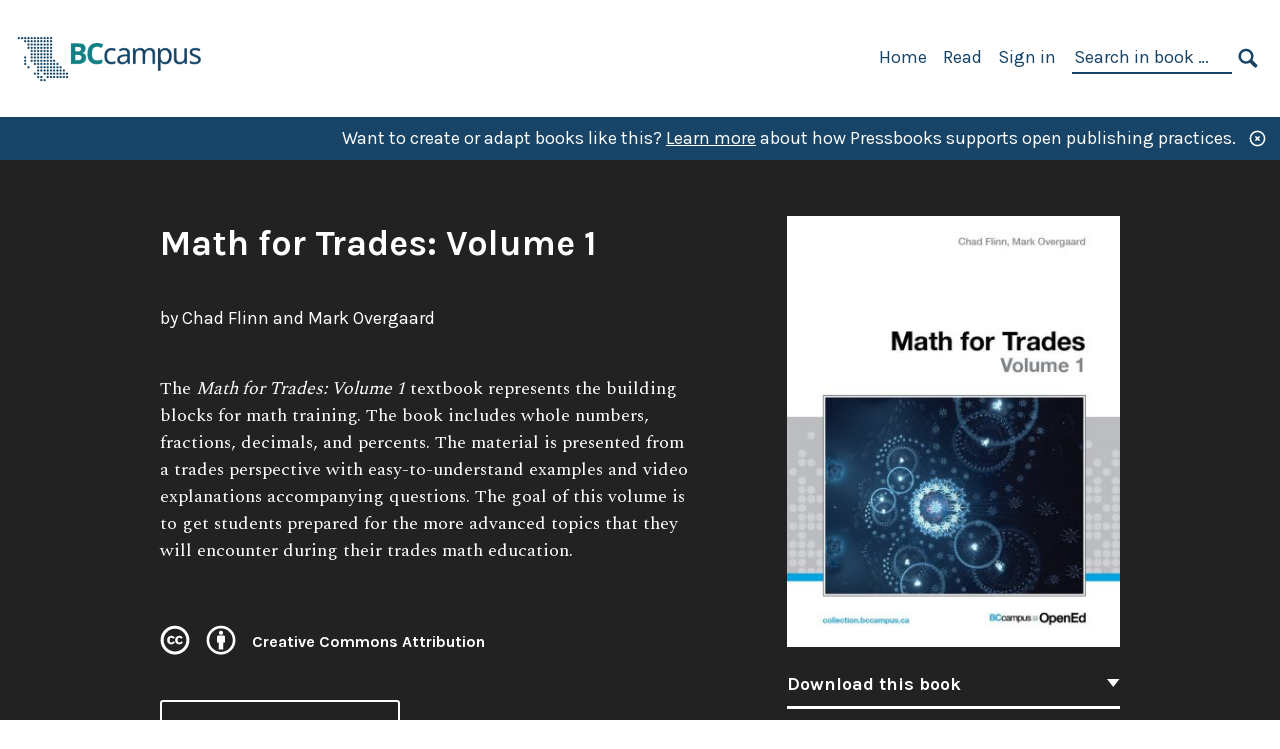

--- FILE ---
content_type: text/html; charset=UTF-8
request_url: https://opentextbc.ca/mathfortrades1/
body_size: 21823
content:

<!doctype html>
<html lang="en-CA">
<head>
	<meta charset="UTF-8" />
	<meta http-equiv="x-ua-compatible" content="ie=edge">
	<meta name="viewport" content="width=device-width, initial-scale=1">
	<!-- Open Graph meta tags -->
	
	<meta property="og:title" content="Math for Trades: Volume 1 &#8211; Simple Book Publishing" />
	<meta property="og:description" content="The &lt;em&gt;Math for Trades: Volume 1&lt;/em&gt; textbook represents the building blocks for math training. The book includes whole numbers, fractions, decimals, and percents. The material is presented from a trades perspective with easy-to-understand examples and video explanations accompanying questions. The goal of this volume is to get students prepared for the more advanced topics that they will encounter during their trades math education." />
	<meta property="og:type" content="book" />
	<meta property="og:url" content="https://opentextbc.ca/mathfortrades1/" />
	<meta property="og:image" content="https://opentextbc.ca/mathfortrades1/wp-content/uploads/sites/305/2022/12/OTB248-01-Math-for-Trades-Volume-1-COVER-STORE.jpg" />
	<meta property="og:image:alt" content="Cover image for Math for Trades: Volume 1" />
	<meta property="og:site_name" content="Math for Trades: Volume 1" />

	<link rel="icon" href="https://opentextbc.ca/mathfortrades1/wp-content/uploads/2025/02/BCcampus-icon-colour-1-65x65.jpg" sizes="32x32" />
<link rel="icon" href="https://opentextbc.ca/mathfortrades1/wp-content/uploads/2025/02/BCcampus-icon-colour-1-225x225.jpg" sizes="192x192" />
<link rel="apple-touch-icon" href="https://opentextbc.ca/mathfortrades1/wp-content/uploads/2025/02/BCcampus-icon-colour-1-225x225.jpg" />
<meta name="msapplication-TileImage" content="https://opentextbc.ca/mathfortrades1/wp-content/uploads/2025/02/BCcampus-icon-colour-1-300x300.jpg" />
	<link rel="manifest" href="https://opentextbc.ca/mathfortrades1/wp-content/themes/pressbooks-book/site.webmanifest">
	<meta name="application-name" content="Pressbooks">
	<meta name="msapplication-TileColor" content="#b01109">
	<meta name="msapplication-config" content="https://opentextbc.ca/mathfortrades1/wp-content/themes/pressbooks-book/browserconfig.xml">
	<meta name="theme-color" content="#ffffff">
	<link rel="pingback" href="https://opentextbc.ca/mathfortrades1/xmlrpc.php" />	<title>Math for Trades: Volume 1 &#8211; Simple Book Publishing</title>
<meta name='robots' content='max-image-preview:large' />
	<style>img:is([sizes="auto" i], [sizes^="auto," i]) { contain-intrinsic-size: 3000px 1500px }</style>
	<link rel='dns-prefetch' href='//fonts.googleapis.com' />
<link rel="alternate" type="application/rss+xml" title="Math for Trades: Volume 1 &raquo; Feed" href="https://opentextbc.ca/mathfortrades1/feed/" />
<script type="text/javascript">
/* <![CDATA[ */
window._wpemojiSettings = {"baseUrl":"https:\/\/s.w.org\/images\/core\/emoji\/16.0.1\/72x72\/","ext":".png","svgUrl":"https:\/\/s.w.org\/images\/core\/emoji\/16.0.1\/svg\/","svgExt":".svg","source":{"concatemoji":"https:\/\/opentextbc.ca\/mathfortrades1\/wp-includes\/js\/wp-emoji-release.min.js?ver=6.8.3"}};
/*! This file is auto-generated */
!function(s,n){var o,i,e;function c(e){try{var t={supportTests:e,timestamp:(new Date).valueOf()};sessionStorage.setItem(o,JSON.stringify(t))}catch(e){}}function p(e,t,n){e.clearRect(0,0,e.canvas.width,e.canvas.height),e.fillText(t,0,0);var t=new Uint32Array(e.getImageData(0,0,e.canvas.width,e.canvas.height).data),a=(e.clearRect(0,0,e.canvas.width,e.canvas.height),e.fillText(n,0,0),new Uint32Array(e.getImageData(0,0,e.canvas.width,e.canvas.height).data));return t.every(function(e,t){return e===a[t]})}function u(e,t){e.clearRect(0,0,e.canvas.width,e.canvas.height),e.fillText(t,0,0);for(var n=e.getImageData(16,16,1,1),a=0;a<n.data.length;a++)if(0!==n.data[a])return!1;return!0}function f(e,t,n,a){switch(t){case"flag":return n(e,"\ud83c\udff3\ufe0f\u200d\u26a7\ufe0f","\ud83c\udff3\ufe0f\u200b\u26a7\ufe0f")?!1:!n(e,"\ud83c\udde8\ud83c\uddf6","\ud83c\udde8\u200b\ud83c\uddf6")&&!n(e,"\ud83c\udff4\udb40\udc67\udb40\udc62\udb40\udc65\udb40\udc6e\udb40\udc67\udb40\udc7f","\ud83c\udff4\u200b\udb40\udc67\u200b\udb40\udc62\u200b\udb40\udc65\u200b\udb40\udc6e\u200b\udb40\udc67\u200b\udb40\udc7f");case"emoji":return!a(e,"\ud83e\udedf")}return!1}function g(e,t,n,a){var r="undefined"!=typeof WorkerGlobalScope&&self instanceof WorkerGlobalScope?new OffscreenCanvas(300,150):s.createElement("canvas"),o=r.getContext("2d",{willReadFrequently:!0}),i=(o.textBaseline="top",o.font="600 32px Arial",{});return e.forEach(function(e){i[e]=t(o,e,n,a)}),i}function t(e){var t=s.createElement("script");t.src=e,t.defer=!0,s.head.appendChild(t)}"undefined"!=typeof Promise&&(o="wpEmojiSettingsSupports",i=["flag","emoji"],n.supports={everything:!0,everythingExceptFlag:!0},e=new Promise(function(e){s.addEventListener("DOMContentLoaded",e,{once:!0})}),new Promise(function(t){var n=function(){try{var e=JSON.parse(sessionStorage.getItem(o));if("object"==typeof e&&"number"==typeof e.timestamp&&(new Date).valueOf()<e.timestamp+604800&&"object"==typeof e.supportTests)return e.supportTests}catch(e){}return null}();if(!n){if("undefined"!=typeof Worker&&"undefined"!=typeof OffscreenCanvas&&"undefined"!=typeof URL&&URL.createObjectURL&&"undefined"!=typeof Blob)try{var e="postMessage("+g.toString()+"("+[JSON.stringify(i),f.toString(),p.toString(),u.toString()].join(",")+"));",a=new Blob([e],{type:"text/javascript"}),r=new Worker(URL.createObjectURL(a),{name:"wpTestEmojiSupports"});return void(r.onmessage=function(e){c(n=e.data),r.terminate(),t(n)})}catch(e){}c(n=g(i,f,p,u))}t(n)}).then(function(e){for(var t in e)n.supports[t]=e[t],n.supports.everything=n.supports.everything&&n.supports[t],"flag"!==t&&(n.supports.everythingExceptFlag=n.supports.everythingExceptFlag&&n.supports[t]);n.supports.everythingExceptFlag=n.supports.everythingExceptFlag&&!n.supports.flag,n.DOMReady=!1,n.readyCallback=function(){n.DOMReady=!0}}).then(function(){return e}).then(function(){var e;n.supports.everything||(n.readyCallback(),(e=n.source||{}).concatemoji?t(e.concatemoji):e.wpemoji&&e.twemoji&&(t(e.twemoji),t(e.wpemoji)))}))}((window,document),window._wpemojiSettings);
/* ]]> */
</script>
<link rel='stylesheet' id='glossary-definition-css' href='https://opentextbc.ca/mathfortrades1/wp-content/plugins/pressbooks/assets/dist/styles/glossary-definition.css?id=822ab8be7758cfe7f7c76e84ab32ce41' type='text/css' media='all' />
<style id='wp-emoji-styles-inline-css' type='text/css'>

	img.wp-smiley, img.emoji {
		display: inline !important;
		border: none !important;
		box-shadow: none !important;
		height: 1em !important;
		width: 1em !important;
		margin: 0 0.07em !important;
		vertical-align: -0.1em !important;
		background: none !important;
		padding: 0 !important;
	}
</style>
<style id='classic-theme-styles-inline-css' type='text/css'>
/*! This file is auto-generated */
.wp-block-button__link{color:#fff;background-color:#32373c;border-radius:9999px;box-shadow:none;text-decoration:none;padding:calc(.667em + 2px) calc(1.333em + 2px);font-size:1.125em}.wp-block-file__button{background:#32373c;color:#fff;text-decoration:none}
</style>
<style id='global-styles-inline-css' type='text/css'>
:root{--wp--preset--aspect-ratio--square: 1;--wp--preset--aspect-ratio--4-3: 4/3;--wp--preset--aspect-ratio--3-4: 3/4;--wp--preset--aspect-ratio--3-2: 3/2;--wp--preset--aspect-ratio--2-3: 2/3;--wp--preset--aspect-ratio--16-9: 16/9;--wp--preset--aspect-ratio--9-16: 9/16;--wp--preset--color--black: #000000;--wp--preset--color--cyan-bluish-gray: #abb8c3;--wp--preset--color--white: #ffffff;--wp--preset--color--pale-pink: #f78da7;--wp--preset--color--vivid-red: #cf2e2e;--wp--preset--color--luminous-vivid-orange: #ff6900;--wp--preset--color--luminous-vivid-amber: #fcb900;--wp--preset--color--light-green-cyan: #7bdcb5;--wp--preset--color--vivid-green-cyan: #00d084;--wp--preset--color--pale-cyan-blue: #8ed1fc;--wp--preset--color--vivid-cyan-blue: #0693e3;--wp--preset--color--vivid-purple: #9b51e0;--wp--preset--gradient--vivid-cyan-blue-to-vivid-purple: linear-gradient(135deg,rgba(6,147,227,1) 0%,rgb(155,81,224) 100%);--wp--preset--gradient--light-green-cyan-to-vivid-green-cyan: linear-gradient(135deg,rgb(122,220,180) 0%,rgb(0,208,130) 100%);--wp--preset--gradient--luminous-vivid-amber-to-luminous-vivid-orange: linear-gradient(135deg,rgba(252,185,0,1) 0%,rgba(255,105,0,1) 100%);--wp--preset--gradient--luminous-vivid-orange-to-vivid-red: linear-gradient(135deg,rgba(255,105,0,1) 0%,rgb(207,46,46) 100%);--wp--preset--gradient--very-light-gray-to-cyan-bluish-gray: linear-gradient(135deg,rgb(238,238,238) 0%,rgb(169,184,195) 100%);--wp--preset--gradient--cool-to-warm-spectrum: linear-gradient(135deg,rgb(74,234,220) 0%,rgb(151,120,209) 20%,rgb(207,42,186) 40%,rgb(238,44,130) 60%,rgb(251,105,98) 80%,rgb(254,248,76) 100%);--wp--preset--gradient--blush-light-purple: linear-gradient(135deg,rgb(255,206,236) 0%,rgb(152,150,240) 100%);--wp--preset--gradient--blush-bordeaux: linear-gradient(135deg,rgb(254,205,165) 0%,rgb(254,45,45) 50%,rgb(107,0,62) 100%);--wp--preset--gradient--luminous-dusk: linear-gradient(135deg,rgb(255,203,112) 0%,rgb(199,81,192) 50%,rgb(65,88,208) 100%);--wp--preset--gradient--pale-ocean: linear-gradient(135deg,rgb(255,245,203) 0%,rgb(182,227,212) 50%,rgb(51,167,181) 100%);--wp--preset--gradient--electric-grass: linear-gradient(135deg,rgb(202,248,128) 0%,rgb(113,206,126) 100%);--wp--preset--gradient--midnight: linear-gradient(135deg,rgb(2,3,129) 0%,rgb(40,116,252) 100%);--wp--preset--font-size--small: 13px;--wp--preset--font-size--medium: 20px;--wp--preset--font-size--large: 36px;--wp--preset--font-size--x-large: 42px;--wp--preset--spacing--20: 0.44rem;--wp--preset--spacing--30: 0.67rem;--wp--preset--spacing--40: 1rem;--wp--preset--spacing--50: 1.5rem;--wp--preset--spacing--60: 2.25rem;--wp--preset--spacing--70: 3.38rem;--wp--preset--spacing--80: 5.06rem;--wp--preset--shadow--natural: 6px 6px 9px rgba(0, 0, 0, 0.2);--wp--preset--shadow--deep: 12px 12px 50px rgba(0, 0, 0, 0.4);--wp--preset--shadow--sharp: 6px 6px 0px rgba(0, 0, 0, 0.2);--wp--preset--shadow--outlined: 6px 6px 0px -3px rgba(255, 255, 255, 1), 6px 6px rgba(0, 0, 0, 1);--wp--preset--shadow--crisp: 6px 6px 0px rgba(0, 0, 0, 1);}:where(.is-layout-flex){gap: 0.5em;}:where(.is-layout-grid){gap: 0.5em;}body .is-layout-flex{display: flex;}.is-layout-flex{flex-wrap: wrap;align-items: center;}.is-layout-flex > :is(*, div){margin: 0;}body .is-layout-grid{display: grid;}.is-layout-grid > :is(*, div){margin: 0;}:where(.wp-block-columns.is-layout-flex){gap: 2em;}:where(.wp-block-columns.is-layout-grid){gap: 2em;}:where(.wp-block-post-template.is-layout-flex){gap: 1.25em;}:where(.wp-block-post-template.is-layout-grid){gap: 1.25em;}.has-black-color{color: var(--wp--preset--color--black) !important;}.has-cyan-bluish-gray-color{color: var(--wp--preset--color--cyan-bluish-gray) !important;}.has-white-color{color: var(--wp--preset--color--white) !important;}.has-pale-pink-color{color: var(--wp--preset--color--pale-pink) !important;}.has-vivid-red-color{color: var(--wp--preset--color--vivid-red) !important;}.has-luminous-vivid-orange-color{color: var(--wp--preset--color--luminous-vivid-orange) !important;}.has-luminous-vivid-amber-color{color: var(--wp--preset--color--luminous-vivid-amber) !important;}.has-light-green-cyan-color{color: var(--wp--preset--color--light-green-cyan) !important;}.has-vivid-green-cyan-color{color: var(--wp--preset--color--vivid-green-cyan) !important;}.has-pale-cyan-blue-color{color: var(--wp--preset--color--pale-cyan-blue) !important;}.has-vivid-cyan-blue-color{color: var(--wp--preset--color--vivid-cyan-blue) !important;}.has-vivid-purple-color{color: var(--wp--preset--color--vivid-purple) !important;}.has-black-background-color{background-color: var(--wp--preset--color--black) !important;}.has-cyan-bluish-gray-background-color{background-color: var(--wp--preset--color--cyan-bluish-gray) !important;}.has-white-background-color{background-color: var(--wp--preset--color--white) !important;}.has-pale-pink-background-color{background-color: var(--wp--preset--color--pale-pink) !important;}.has-vivid-red-background-color{background-color: var(--wp--preset--color--vivid-red) !important;}.has-luminous-vivid-orange-background-color{background-color: var(--wp--preset--color--luminous-vivid-orange) !important;}.has-luminous-vivid-amber-background-color{background-color: var(--wp--preset--color--luminous-vivid-amber) !important;}.has-light-green-cyan-background-color{background-color: var(--wp--preset--color--light-green-cyan) !important;}.has-vivid-green-cyan-background-color{background-color: var(--wp--preset--color--vivid-green-cyan) !important;}.has-pale-cyan-blue-background-color{background-color: var(--wp--preset--color--pale-cyan-blue) !important;}.has-vivid-cyan-blue-background-color{background-color: var(--wp--preset--color--vivid-cyan-blue) !important;}.has-vivid-purple-background-color{background-color: var(--wp--preset--color--vivid-purple) !important;}.has-black-border-color{border-color: var(--wp--preset--color--black) !important;}.has-cyan-bluish-gray-border-color{border-color: var(--wp--preset--color--cyan-bluish-gray) !important;}.has-white-border-color{border-color: var(--wp--preset--color--white) !important;}.has-pale-pink-border-color{border-color: var(--wp--preset--color--pale-pink) !important;}.has-vivid-red-border-color{border-color: var(--wp--preset--color--vivid-red) !important;}.has-luminous-vivid-orange-border-color{border-color: var(--wp--preset--color--luminous-vivid-orange) !important;}.has-luminous-vivid-amber-border-color{border-color: var(--wp--preset--color--luminous-vivid-amber) !important;}.has-light-green-cyan-border-color{border-color: var(--wp--preset--color--light-green-cyan) !important;}.has-vivid-green-cyan-border-color{border-color: var(--wp--preset--color--vivid-green-cyan) !important;}.has-pale-cyan-blue-border-color{border-color: var(--wp--preset--color--pale-cyan-blue) !important;}.has-vivid-cyan-blue-border-color{border-color: var(--wp--preset--color--vivid-cyan-blue) !important;}.has-vivid-purple-border-color{border-color: var(--wp--preset--color--vivid-purple) !important;}.has-vivid-cyan-blue-to-vivid-purple-gradient-background{background: var(--wp--preset--gradient--vivid-cyan-blue-to-vivid-purple) !important;}.has-light-green-cyan-to-vivid-green-cyan-gradient-background{background: var(--wp--preset--gradient--light-green-cyan-to-vivid-green-cyan) !important;}.has-luminous-vivid-amber-to-luminous-vivid-orange-gradient-background{background: var(--wp--preset--gradient--luminous-vivid-amber-to-luminous-vivid-orange) !important;}.has-luminous-vivid-orange-to-vivid-red-gradient-background{background: var(--wp--preset--gradient--luminous-vivid-orange-to-vivid-red) !important;}.has-very-light-gray-to-cyan-bluish-gray-gradient-background{background: var(--wp--preset--gradient--very-light-gray-to-cyan-bluish-gray) !important;}.has-cool-to-warm-spectrum-gradient-background{background: var(--wp--preset--gradient--cool-to-warm-spectrum) !important;}.has-blush-light-purple-gradient-background{background: var(--wp--preset--gradient--blush-light-purple) !important;}.has-blush-bordeaux-gradient-background{background: var(--wp--preset--gradient--blush-bordeaux) !important;}.has-luminous-dusk-gradient-background{background: var(--wp--preset--gradient--luminous-dusk) !important;}.has-pale-ocean-gradient-background{background: var(--wp--preset--gradient--pale-ocean) !important;}.has-electric-grass-gradient-background{background: var(--wp--preset--gradient--electric-grass) !important;}.has-midnight-gradient-background{background: var(--wp--preset--gradient--midnight) !important;}.has-small-font-size{font-size: var(--wp--preset--font-size--small) !important;}.has-medium-font-size{font-size: var(--wp--preset--font-size--medium) !important;}.has-large-font-size{font-size: var(--wp--preset--font-size--large) !important;}.has-x-large-font-size{font-size: var(--wp--preset--font-size--x-large) !important;}
:where(.wp-block-post-template.is-layout-flex){gap: 1.25em;}:where(.wp-block-post-template.is-layout-grid){gap: 1.25em;}
:where(.wp-block-columns.is-layout-flex){gap: 2em;}:where(.wp-block-columns.is-layout-grid){gap: 2em;}
:root :where(.wp-block-pullquote){font-size: 1.5em;line-height: 1.6;}
</style>
<link rel='stylesheet' id='bcc-cm-global-css' href='https://opentextbc.ca/mathfortrades1/wp-content/plugins/bcc-custom-modifications/css/bcc_global.css?ver=2.0.0' type='text/css' media='all' />
<link rel='stylesheet' id='h5p-plugin-styles-css' href='https://opentextbc.ca/mathfortrades1/wp-content/plugins/h5p/h5p-php-library/styles/h5p.css?ver=1.16.1' type='text/css' media='all' />
<link rel='stylesheet' id='book/book-css' href='https://opentextbc.ca/mathfortrades1/wp-content/themes/pressbooks-book/dist/styles/book.css?id=c6b61a22edaa8f0d4c7eebc18ce7c1dd' type='text/css' media='all' />
<link rel='stylesheet' id='book/webfonts-css' href='https://fonts.googleapis.com/css?family=Inconsolata|Karla:400,700|Spectral:400,700' type='text/css' media='all' />
<link rel='stylesheet' id='pressbooks/theme-css' href='https://opentextbc.ca/mathfortrades1/wp-content/uploads/sites/305/pressbooks/css/style.css?ver=1688589376' type='text/css' media='screen, print' />
<link rel='stylesheet' id='tablepress-default-css' href='https://opentextbc.ca/mathfortrades1/wp-content/plugins/tablepress/css/build/default.css?ver=3.2.5' type='text/css' media='all' />
<script async type='text/javascript' src='https://opentextbc.ca/mathfortrades1/wp-content/themes/pressbooks-book/dist/scripts/sharer.js?id=07c4ff5bd1e9dbbd22247a55bf1278b0&ver=6.8.3'></script>
<script type="text/javascript" src="https://opentextbc.ca/mathfortrades1/wp-includes/js/jquery/jquery.min.js?ver=3.7.1" id="jquery-core-js"></script>
<script type="text/javascript" src="https://opentextbc.ca/mathfortrades1/wp-includes/js/jquery/jquery-migrate.min.js?ver=3.4.1" id="jquery-migrate-js"></script>
<script type="text/javascript" id="pressbooks/book-js-extra">
/* <![CDATA[ */
var pressbooksBook = {"home_path":"\/mathfortrades1\/","comparison_loading":"Comparison loading\u2026","comparison_loaded":"Comparison loaded.","chapter_not_loaded":"The original chapter could not be loaded.","toggle_contents":"Toggle contents of","ajaxurl":"https:\/\/opentextbc.ca\/mathfortrades1\/wp-admin\/admin-ajax.php","text_diff_nonce":"0c6864d698"};
/* ]]> */
</script>
<script async type='text/javascript' src='https://opentextbc.ca/mathfortrades1/wp-content/themes/pressbooks-book/dist/scripts/book.js?id=3e506094ec62cd1eee9751cc0390802f'></script>
<link rel="https://api.w.org/" href="https://opentextbc.ca/mathfortrades1/wp-json/" /><link rel="alternate" title="JSON" type="application/json" href="https://opentextbc.ca/mathfortrades1/wp-json/wp/v2/pages/8" /><link rel="canonical" href="https://opentextbc.ca/mathfortrades1/" />
<link rel='shortlink' href='https://opentextbc.ca/mathfortrades1/' />
<link rel="alternate" title="oEmbed (JSON)" type="application/json+oembed" href="https://opentextbc.ca/mathfortrades1/wp-json/oembed/1.0/embed?url=https%3A%2F%2Fopentextbc.ca%2Fmathfortrades1%2F" />
<link rel="alternate" title="oEmbed (XML)" type="text/xml+oembed" href="https://opentextbc.ca/mathfortrades1/wp-json/oembed/1.0/embed?url=https%3A%2F%2Fopentextbc.ca%2Fmathfortrades1%2F&#038;format=xml" />
<script type="text/javascript">
(function(url){
	if(/(?:Chrome\/26\.0\.1410\.63 Safari\/537\.31|WordfenceTestMonBot)/.test(navigator.userAgent)){ return; }
	var addEvent = function(evt, handler) {
		if (window.addEventListener) {
			document.addEventListener(evt, handler, false);
		} else if (window.attachEvent) {
			document.attachEvent('on' + evt, handler);
		}
	};
	var removeEvent = function(evt, handler) {
		if (window.removeEventListener) {
			document.removeEventListener(evt, handler, false);
		} else if (window.detachEvent) {
			document.detachEvent('on' + evt, handler);
		}
	};
	var evts = 'contextmenu dblclick drag dragend dragenter dragleave dragover dragstart drop keydown keypress keyup mousedown mousemove mouseout mouseover mouseup mousewheel scroll'.split(' ');
	var logHuman = function() {
		if (window.wfLogHumanRan) { return; }
		window.wfLogHumanRan = true;
		var wfscr = document.createElement('script');
		wfscr.type = 'text/javascript';
		wfscr.async = true;
		wfscr.src = url + '&r=' + Math.random();
		(document.getElementsByTagName('head')[0]||document.getElementsByTagName('body')[0]).appendChild(wfscr);
		for (var i = 0; i < evts.length; i++) {
			removeEvent(evts[i], logHuman);
		}
	};
	for (var i = 0; i < evts.length; i++) {
		addEvent(evts[i], logHuman);
	}
})('//opentextbc.ca/mathfortrades1/?wordfence_lh=1&hid=F8017E9538FDE47092010DE7706D4012');
</script><script type="application/ld+json">{"@context":"http:\/\/schema.org","@type":"Book","name":"Math for Trades: Volume 1","isbn":"978-1-77420-061-2","inLanguage":"en-ca","copyrightYear":"2020","disambiguatingDescription":"The &lt;em&gt;Math for Trades: Volume 1&lt;\/em&gt; textbook represents the building blocks for math training. The book includes whole numbers, fractions, decimals, and percents. The material is presented from a trades perspective with easy-to-understand examples and video explanations accompanying questions. The goal of this volume is to get students prepared for the more advanced topics that they will encounter during their trades math education.","image":"https:\/\/opentextbc.ca\/mathfortrades1\/wp-content\/uploads\/sites\/305\/2022\/12\/OTB248-01-Math-for-Trades-Volume-1-COVER-STORE.jpg","position":"1","author":[{"@type":"Person","contributor_first_name":"Chad","contributor_last_name":"Flinn","name":"Chad Flinn","slug":"chad-flinn"},{"@type":"Person","contributor_first_name":"Mark","contributor_last_name":"Overgaard","name":"Mark Overgaard","slug":"mark-overgaard"}],"editor":[],"translator":[],"reviewedBy":[],"illustrator":[],"contributor":[],"about":[{"@type":"Thing","identifier":"PBW","name":"Applied mathematics"},{"@type":"Thing","identifier":"PB","name":"Mathematics"},{"@type":"Thing","identifier":"TNT","name":"Building skills and trades"},{"@type":"Thing","identifier":"PBC","name":"Mathematical foundations"},{"@type":"Thing","identifier":"TTVR","name":"Traditional trades, crafts and skills"}],"publisher":{"@type":"Organization","name":"BCcampus","address":{"@type":"PostalAddress","addressLocality":"Victoria, B.C."}},"datePublished":"2020-04-17","copyrightHolder":{"@type":"Organization","name":"Chad Flinn and Mark Overgaard"},"license":{"@type":"CreativeWork","url":"https:\/\/creativecommons.org\/licenses\/by\/4.0\/","name":"CC BY (Attribution)","code":"CC BY","description":"<p>\u00a9 2020 Chad Flinn and Mark Overgaard<\/p><p>The CC licence permits you to retain, reuse, copy, redistribute, and revise this book\u2014in whole or in part\u2014for free providing the authors are attributed as follows:<\/p><div class=\"textbox\"><a href=\"https:\/\/pressbooks.bccampus.ca\/mark\/\"><em>Math for Trades: Volume 1<\/em><\/a> by Chad Flinn and Mark Overgaard is used under a <a href=\"http:\/\/creativecommons.org\/licenses\/by\/4.0\/\">CC BY 4.0 Licence<\/a>.<\/div><p>If you redistribute all or part of this book, it is recommended the following statement be added to the copyright page so readers can access the original book at no cost:<\/p><p>Download for free from the <a href=\"https:\/\/collection.bccampus.ca\/\" target=\"_blank\" rel=\"noopener\">B.C. Open Collection<\/a>.<\/p><div><p><strong>A note about images used in this text<\/strong><\/p><p>Unless otherwise noted, all images included in this text are from <a href=\"https:\/\/pixabay.com\/\">Pixabay<\/a> (excluding pictures of equations). Pixabay provides a huge collection of free stock images available under the Pixabay licence. The <a href=\"https:\/\/pixabay.com\/service\/license\/\">Pixabay licence<\/a> provides permission to use and modify the images for commercial and non-commercial purposes without a need for attribution.<\/p><\/div><p><strong>Sample APA-style citation:<\/strong><\/p><p>This textbook can be referenced. In APA citation style, it would appear as follows:<\/p><div class=\"textbox\">Flinn, C. &#38; Overgard, M. (2020). <i>Math for Trades: Volume 1<\/i>. Victoria, B.C.: BCcampus. Retrieved from https:\/\/pressbooks.bccampus.ca\/mark\/.<\/div><p><strong>Cover image attribution:<\/strong><\/p><p><a href=\"https:\/\/pixabay.com\/images\/id-1746830\/\">Fractals<\/a> by insspirito on <a href=\"https:\/\/pixabay.com\/ru\/service\/license\/\">Pixabay<\/a>.<\/p><p><strong>Ebook ISBN:<\/strong> 978-1-77420-061-2<\/p><p><strong>Print ISBN:<\/strong> 978-1-77420-060-5<\/p><p>Visit <a href=\"http:\/\/open.bccampus.ca\/\">BCcampus Open Education<\/a> to learn about open education in British Columbia.<\/p>"},"bookDirectoryExcluded":false,"language":{"@type":"Language","code":"en-ca","name":"English (Canada)"}}</script><meta name="og:type" content="book">
<meta name="citation_title" content="Math for Trades: Volume 1">
<meta name="citation_year" content="2020">
<meta name="citation_publication_date" content="2020-04-17">
<meta name="citation_language" content="en-ca">
<meta name="citation_publisher" content="BCcampus">
<meta name="citation_isbn" content="978-1-77420-061-2">
<meta name="citation_author" content="Chad Flinn">
<meta name="citation_author" content="Mark Overgaard"><style type="text/css">:root{--header-links:#174467;--primary:#174467;--accent:#174467;--primary-dark:#047e83;--accent-dark:#174467;}</style><style type="text/css">:root{--reading-width:40em;}</style></head>
<body class="home wp-singular page-template-default page page-id-8 wp-theme-pressbooks-book wp-child-theme-pressbooks-clarke">
<svg style="position: absolute; width: 0; height: 0;" width="0" height="0" xmlns="http://www.w3.org/2000/svg">
	<defs>
		<symbol id="icon-pressbooks" fill="currentColor" viewBox="0 0 45 44">
			<path d="M44.195 41.872c0 .745-.618 1.346-1.377 1.346H1.377C.617 43.219 0 42.617 0 41.872V1.347C0 .604.618 0 1.377 0h41.44c.76 0 1.378.604 1.378 1.347v40.525zM15.282 10.643h-5.21v21.43h3.304V24h1.906c1.435 0 2.656-.5 3.665-1.504 1.008-1.004 1.513-2.213 1.513-3.626v-3.113c0-1.47-.444-2.678-1.33-3.625-.956-.993-2.24-1.489-3.848-1.489zm1.977 5.165h-.001v3.131c0 .513-.184.952-.55 1.318a1.826 1.826 0 0 1-1.338.547h-1.994v-6.86h1.995c.571 0 1.029.171 1.372.513.344.342.516.792.516 1.35zm5.84 16.265h6.118c.828 0 1.662-.25 2.502-.752a4.642 4.642 0 0 0 1.73-1.779c.526-.945.788-2.097.788-3.455 0-.545-.04-1.043-.122-1.486-.163-.868-.414-1.575-.751-2.122-.513-.81-1.137-1.352-1.871-1.625a3.325 3.325 0 0 0 1.154-.839c.78-.866 1.173-2.018 1.173-3.455 0-.876-.105-1.635-.315-2.274-.386-1.198-1.027-2.08-1.925-2.652-1.049-.672-2.225-1.008-3.531-1.008h-4.95v21.447zm3.568-12.69v-5.475h1.382c.652 0 1.184.212 1.592.634.443.456.665 1.13.665 2.018 0 .537-.065.987-.193 1.352-.35.982-1.039 1.471-2.064 1.471h-1.382zm0 9.493v-6.397h1.382c.815 0 1.433.25 1.853.751.466.549.7 1.42.7 2.617 0 .502-.075.948-.227 1.335-.432 1.13-1.208 1.694-2.326 1.694h-1.382z" />
		</symbol>
		<symbol id="logo-pressbooks" viewBox="0 0 265 40">
			<path fill="#000" d="M51.979 1.754c2.75 0 4.942.868 6.579 2.602 1.514 1.656 2.272 3.768 2.272 6.34v5.442c0 2.472-.862 4.586-2.587 6.34-1.724 1.754-3.813 2.631-6.264 2.631H48.72v14.114h-5.651V1.754h8.91zm3.38 9.03c0-.977-.296-1.764-.882-2.364-.588-.597-1.371-.896-2.348-.896H48.72v11.99h3.409c.897 0 1.66-.32 2.287-.957a3.163 3.163 0 0 0 .942-2.303v-5.47zM74.255 1.754c3.149 0 5.462.868 6.937 2.602 1.295 1.516 1.943 3.63 1.943 6.34v5.442c0 2.652-1.006 4.893-3.02 6.727L84.3 39.222h-6.112l-3.425-14.114h-3.767v14.114h-5.651V1.754h8.91zm3.379 9.03c0-2.173-1.076-3.259-3.23-3.259h-3.408v11.99h3.409c.897 0 1.66-.32 2.287-.957a3.163 3.163 0 0 0 .942-2.302v-5.472zM89.145 39.22V1.724h16.087v5.681H94.796v10.227h7.625v5.682h-7.625V33.54h10.436v5.68zM127.808 29.892c.04 2.61-.639 4.843-2.034 6.697-.917 1.256-2.213 2.143-3.887 2.661-.897.278-1.944.418-3.14.418-2.212 0-4.047-.548-5.5-1.645-1.217-.896-2.179-2.117-2.886-3.661-.707-1.544-1.121-3.315-1.24-5.308l5.381-.388c.239 2.185.817 3.768 1.735 4.749.676.74 1.455 1.092 2.332 1.052 1.237-.039 2.223-.648 2.96-1.826.38-.578.569-1.407.569-2.485 0-1.555-.708-3.103-2.124-4.64l-5.024-4.758c-1.873-1.815-3.2-3.442-3.976-4.879-.837-1.615-1.257-3.37-1.257-5.267 0-3.411 1.146-5.995 3.438-7.75 1.415-1.057 3.17-1.586 5.263-1.586 2.014 0 3.739.447 5.173 1.346 1.116.697 2.018 1.672 2.706 2.93.687 1.256 1.101 2.701 1.24 4.335l-5.411.987c-.16-1.536-.598-2.73-1.317-3.589-.519-.616-1.266-.926-2.242-.926-1.037 0-1.823.459-2.362 1.374-.438.738-.658 1.656-.658 2.752 0 1.715.736 3.458 2.213 5.233.557.678 1.395 1.476 2.512 2.391 1.316 1.096 2.182 1.865 2.602 2.303 1.395 1.397 2.471 2.772 3.229 4.126.358.639.647 1.227.867 1.766.54 1.334.818 2.531.838 3.588zM150.383 29.892c.04 2.61-.637 4.843-2.032 6.697-.917 1.256-2.213 2.143-3.889 2.661-.897.278-1.944.418-3.138.418-2.213 0-4.049-.548-5.503-1.645-1.215-.896-2.178-2.117-2.885-3.661-.707-1.544-1.121-3.315-1.24-5.308l5.383-.388c.238 2.185.817 3.768 1.733 4.749.676.74 1.454 1.092 2.331 1.052 1.236-.039 2.223-.648 2.96-1.826.38-.578.57-1.407.57-2.485 0-1.555-.71-3.103-2.125-4.64l-5.024-4.758c-1.872-1.815-3.199-3.442-3.976-4.879-.838-1.616-1.256-3.372-1.256-5.268 0-3.412 1.146-5.995 3.44-7.75 1.414-1.058 3.168-1.587 5.262-1.587 2.013 0 3.737.448 5.173 1.346 1.116.698 2.018 1.673 2.706 2.93.688 1.257 1.102 2.702 1.242 4.336l-5.412.986c-.16-1.535-.599-2.73-1.316-3.588-.52-.616-1.266-.927-2.244-.927-1.036 0-1.823.46-2.362 1.374-.438.739-.658 1.656-.658 2.752 0 1.715.737 3.458 2.213 5.234.556.677 1.395 1.476 2.51 2.391 1.317 1.096 2.184 1.865 2.603 2.303 1.395 1.396 2.472 2.772 3.23 4.126.358.638.649 1.226.867 1.765.538 1.336.817 2.533.837 3.59zM155.077 39.22V1.724h8.463c2.231 0 4.245.588 6.04 1.764 1.535.998 2.631 2.543 3.29 4.636.359 1.117.538 2.442.538 3.977 0 2.512-.67 4.526-2.004 6.04a5.674 5.674 0 0 1-1.973 1.465c1.256.479 2.321 1.426 3.198 2.84.579.958 1.008 2.193 1.286 3.709.14.778.21 1.644.21 2.601 0 2.372-.449 4.386-1.345 6.04a8.075 8.075 0 0 1-2.96 3.11c-1.436.878-2.862 1.317-4.276 1.317h-10.467v-.001zm6.1-22.186h2.363c1.754 0 2.93-.856 3.528-2.57.219-.64.328-1.426.328-2.364 0-1.555-.379-2.73-1.137-3.53-.697-.736-1.605-1.105-2.72-1.105h-2.363v9.57zm0 16.595h2.363c1.912 0 3.239-.986 3.977-2.96.258-.676.387-1.455.387-2.332 0-2.092-.398-3.618-1.197-4.575-.717-.877-1.774-1.316-3.169-1.316h-2.363v11.183h.001zM187.88 1.276c2.491 0 4.607.877 6.353 2.631 1.743 1.754 2.616 3.868 2.616 6.34v20.452c0 2.491-.878 4.61-2.631 6.353-1.756 1.745-3.87 2.616-6.34 2.616-2.492 0-4.604-.877-6.34-2.631-1.734-1.753-2.602-3.866-2.602-6.34v-20.45c0-2.492.877-4.61 2.632-6.354 1.754-1.744 3.859-2.617 6.312-2.617zm3.078 8.85c0-.897-.313-1.66-.94-2.287a3.12 3.12 0 0 0-2.29-.941c-.896 0-1.664.314-2.302.941a3.085 3.085 0 0 0-.958 2.288v20.512c0 .898.319 1.66.958 2.287a3.17 3.17 0 0 0 2.302.943 3.12 3.12 0 0 0 2.29-.943c.627-.627.94-1.389.94-2.287V10.127zM210.663 1.276c2.49 0 4.61.877 6.353 2.631 1.746 1.754 2.617 3.868 2.617 6.34v20.452c0 2.491-.877 4.61-2.631 6.353-1.754 1.745-3.868 2.616-6.34 2.616-2.492 0-4.605-.877-6.34-2.631-1.733-1.753-2.602-3.866-2.602-6.34v-20.45c0-2.492.877-4.61 2.632-6.354 1.754-1.744 3.859-2.617 6.31-2.617zm3.08 8.85c0-.897-.316-1.66-.943-2.287s-1.39-.941-2.288-.941c-.898 0-1.665.314-2.302.941a3.09 3.09 0 0 0-.958 2.288v20.512c0 .898.32 1.66.958 2.287a3.166 3.166 0 0 0 2.302.943c.899 0 1.66-.315 2.288-.943.627-.627.943-1.389.943-2.287V10.127zM230.247 27.334V39.22h-5.652V1.723h5.652V15.09l6.907-13.366h6.025l-7.735 15.295 9.073 22.201h-6.644l-5.935-15.224zM264.784 29.892c.041 2.61-.637 4.843-2.032 6.697-.916 1.256-2.213 2.143-3.889 2.661-.896.278-1.943.418-3.138.418-2.213 0-4.048-.548-5.502-1.645-1.216-.896-2.178-2.117-2.886-3.661-.708-1.545-1.12-3.315-1.242-5.308l5.384-.388c.238 2.185.817 3.768 1.733 4.749.676.74 1.454 1.092 2.331 1.052 1.236-.039 2.223-.648 2.96-1.826.38-.578.57-1.407.57-2.485 0-1.555-.71-3.103-2.125-4.64l-5.024-4.758c-1.872-1.815-3.199-3.442-3.976-4.879-.838-1.616-1.258-3.372-1.258-5.268 0-3.412 1.147-5.995 3.44-7.75 1.415-1.058 3.169-1.587 5.263-1.587 2.012 0 3.737.448 5.173 1.346 1.115.698 2.018 1.673 2.705 2.93.688 1.257 1.102 2.702 1.242 4.336l-5.411.986c-.16-1.535-.6-2.73-1.316-3.588-.52-.616-1.266-.927-2.244-.927-1.036 0-1.823.46-2.362 1.374-.438.739-.658 1.656-.658 2.752 0 1.715.736 3.458 2.213 5.234.555.677 1.395 1.476 2.51 2.391 1.317 1.096 2.184 1.865 2.602 2.303 1.395 1.396 2.473 2.772 3.23 4.126.359.638.65 1.226.868 1.765.54 1.336.82 2.533.84 3.59z"/>
			<path fill="#B01109" d="M39.549 37.515c0 .667-.553 1.205-1.232 1.205H1.232A1.217 1.217 0 0 1 0 37.515V1.25C0 .585.553.045 1.232.045h37.083c.681 0 1.234.54 1.234 1.205v36.265z"/>
			<path fill="#EDEDED" d="M13.648 10.504c1.44 0 2.588.444 3.444 1.332.793.848 1.19 1.93 1.19 3.245v2.786c0 1.264-.452 2.346-1.354 3.244-.903.898-1.996 1.346-3.28 1.346h-1.705v7.225H8.986V10.504h4.662zm1.77 4.622c0-.5-.155-.903-.462-1.209-.307-.305-.717-.458-1.228-.458h-1.785v6.138h1.784c.468 0 .868-.163 1.197-.49.328-.327.492-.72.492-1.179v-2.802h.002zM20.644 29.682V10.489h4.429c1.169 0 2.222.3 3.16.902.803.511 1.377 1.301 1.722 2.374.188.57.282 1.25.282 2.034 0 1.286-.35 2.317-1.05 3.092a2.976 2.976 0 0 1-1.032.75c.657.245 1.215.73 1.674 1.455.302.49.526 1.123.672 1.899.073.397.11.842.11 1.33 0 1.215-.235 2.245-.705 3.092a4.154 4.154 0 0 1-1.55 1.591c-.75.45-1.497.674-2.238.674h-5.474zm3.193-11.356h1.236c.918 0 1.534-.438 1.847-1.317.115-.327.172-.73.172-1.21 0-.795-.197-1.397-.595-1.806-.365-.377-.84-.567-1.424-.567h-1.236v4.9zm0 8.494h1.236c1 0 1.695-.505 2.081-1.515.136-.347.204-.746.204-1.195 0-1.072-.21-1.85-.626-2.342-.376-.45-.93-.672-1.66-.672h-1.235v5.724z"/>
		</symbol>
		<symbol id="arrow-down" fill="currentColor" viewBox="0 0 512 512"><path d="M424 259c-6 0-11 2-16 6L278 393V1c0-12-10-22-23-22-12 0-22 10-22 22v392L103 265c-5-4-11-6-16-6-6 0-12 2-16 6-9 9-9 23 0 32l168 166c10 9 23 9 32 0l170-166c9-9 9-23 0-32-4-4-10-6-17-6"/></symbol>
		<symbol id="arrow-left" fill="currentColor" viewBox="0 0 512 512"><path d="M220 45c0 6-3 12-7 17L79 200h410c12 0 23 11 23 25 0 13-11 24-23 24H79l134 138c4 5 7 11 7 17 0 7-3 13-7 18-10 9-24 9-33 0L7 242c-9-10-9-25 0-34L180 26c9-9 23-9 33 0 4 5 7 11 7 19"/></symbol>
		<symbol id="arrow-right" fill="currentColor" viewBox="0 0 512 512"><path d="M291 32c0 6 3 12 7 17l133 135H23c-13 0-23 11-23 24s10 24 23 24h408L298 367c-4 4-7 10-7 16s3 12 7 17c10 9 24 9 33 0l173-176c9-9 9-23 0-33L331 15c-9-10-23-10-33 0-4 4-7 10-7 17"/></symbol>
		<symbol id="arrow-up" fill="currentColor" viewBox="0 0 512 512"><path d="M424 189c-6 0-11-2-16-6L278 55v392c0 12-10 22-23 22-12 0-22-10-22-22V55L103 183c-5 4-11 6-16 6-6 0-12-2-16-6-9-9-9-23 0-32L239-15c10-9 23-9 32 0l170 166c9 9 9 23 0 32-4 4-10 6-17 6"/></symbol>
		<symbol id="book" fill="currentColor" viewBox="0 0 512 512"><path d="M484 437H284c-7 0-14 7-14 15h-28c0-8-7-15-14-15H28V110h15v285c0 8 6 14 14 14h52c24 0 47-4 69-11 6-2 12-3 19-3 16 0 31 6 42 17l7 7c5 5 15 5 20 0l7-7c11-11 26-17 42-17 7 0 13 1 19 3 22 7 45 11 69 11h52c8 0 14-6 14-14V110h15zM71 82h29v227c0 8 6 15 14 15 39 0 75 16 101 44-15-3-31-2-46 3-19 6-39 9-60 9H71zm57-85c51 6 95 39 114 88v271c-28-34-69-56-114-60zm142 91l3-3c11-11 26-17 42-17 7 0 13 1 19 3 22 7 45 11 69 11h38v298h-38c-21 0-41-3-60-9-9-3-18-5-28-5-16 0-31 4-45 12zm228-6h-29V68c0-8-6-15-14-15h-52c-21 0-41-3-60-9-9-3-18-5-28-5-20 0-39 7-54 19-28-55-85-90-147-90-8 0-14 6-14 14v71H57c-8 0-14 7-14 15v14H14C6 82 0 88 0 96v356c0 7 6 14 14 14h199c0 8 7 14 15 14h56c8 0 15-6 15-14h199c8 0 14-7 14-14V96c0-8-6-14-14-14z"/></symbol>
		<symbol id="cc-by" fill="currentColor" viewBox="0 0 512 512"><path d="M256 134c-23 0-34-12-34-35s11-35 34-35 35 12 35 35-12 35-35 35m50 13c5 0 9 2 11 4 4 4 6 7 6 12v100h-29v120h-76V263h-29V163c0-5 2-8 6-12 2-2 6-4 11-4h100M256-22c68 0 126 24 174 72s72 106 72 174-24 125-72 174c-48 48-106 72-174 72s-125-24-174-72c-48-49-72-106-72-174S34 98 82 50c49-48 106-72 174-72m0 447c55 0 103-20 142-59s59-87 59-142c0-56-20-103-59-142s-87-59-142-59-103 20-142 59-59 86-59 142c0 55 20 103 59 142s87 59 142 59"/></symbol>
		<symbol id="cc-nc-eu" fill="currentColor" viewBox="0 0 512 512"><path d="M256-22c68 0 126 24 174 72s72 106 72 174-24 125-72 174c-48 48-106 72-174 72s-125-24-174-72c-48-49-72-106-72-174S34 98 82 50c49-48 106-72 174-72M67 158c-8 22-12 43-12 66 0 55 20 103 59 142s87 59 142 59c38 0 72-10 103-28 31-19 55-45 73-77l-126-55h-89c4 12 8 22 13 29 13 13 31 20 54 20 15 0 31-3 47-10l9 46c-19 10-40 15-64 15-43 0-77-15-100-47-11-15-19-33-23-53h-27v-30h22v-7c0-1 1-3 1-6s1-5 1-6h-24v-29h5l-64-29m249 58l135 59c4-16 6-33 6-51 0-56-20-103-59-142s-87-59-142-59c-35 0-67 8-97 25-29 16-54 38-72 66l81 36c3-5 7-11 14-19 25-28 56-42 94-42 24 0 45 4 63 12l-12 47c-14-7-29-10-45-10-22 0-39 7-52 23-3 3-6 8-8 14l29 12h70v29h-5"/></symbol>
		<symbol id="cc-nc-jp" fill="currentColor" viewBox="0 0 512 512"><path d="M256-22c68 0 126 24 174 72s72 106 72 174-24 125-72 174c-48 48-106 72-174 72s-125-24-174-72c-48-49-72-106-72-174S34 98 82 50c49-48 106-72 174-72M65 165c-7 18-10 38-10 59 0 55 20 103 59 142s87 59 142 59c36 0 69-9 100-27 30-18 54-42 72-72l-78-34v34h-64v56h-61v-56h-63v-37h63v-19l-6-12h-57v-38h27L65 165m221 124h57l-54-25-3 6v19m64-52l99 44c5-19 8-39 8-57 0-56-20-103-59-142s-87-59-142-59c-36 0-69 9-99 26-30 18-54 41-72 71l81 35-28-50h66l39 85 23 10 42-95h66l-63 115h39v17"/></symbol>
		<symbol id="cc-nc" fill="currentColor" viewBox="0 0 512 512"><path d="M256-22c68 0 126 24 174 72s72 106 72 174-24 125-72 174c-48 48-106 72-174 72s-125-24-174-72c-48-49-72-106-72-174S34 98 82 50c49-48 106-72 174-72M67 157c-8 22-12 44-12 67 0 55 20 103 59 142s87 59 142 59c38 0 72-10 103-29 32-19 56-44 73-76l-91-41c-3 16-11 29-24 38-13 10-27 16-44 18v37h-28v-37c-27 0-52-10-75-30l34-34c17 15 35 23 55 23 8 0 15-2 22-7 6-4 9-10 9-18 0-6-3-11-7-15l-24-11-29-13-39-16-124-57m259 63l124 55c4-15 7-32 7-51 0-56-20-103-59-142s-87-59-142-59c-35 0-67 8-96 25-30 16-54 38-72 66l93 42c4-12 12-22 24-31 11-8 24-12 40-13V74h28v38c24 2 44 9 62 23l-32 33c-15-10-29-15-43-15-8 0-15 2-19 4-7 4-10 9-10 16 0 3 1 5 2 6l31 14 22 9 40 18"/></symbol>
		<symbol id="cc-nd" fill="currentColor" viewBox="0 0 512 512"><path d="M167 208v-42h178v42H167m0 78v-42h178v42H167m89-308c68 0 126 24 174 72s72 106 72 174-24 125-72 174c-48 48-106 72-174 72s-125-24-174-72c-48-49-72-106-72-174S34 98 82 50c49-48 106-72 174-72m0 447c55 0 103-20 142-59s59-87 59-142c0-56-20-103-59-142s-87-59-142-59-103 20-142 59-59 86-59 142c0 55 20 103 59 142s87 59 142 59"/></symbol>
		<symbol id="cc-pd" fill="currentColor" viewBox="0 0 512 512"><path d="M256-22c68 0 126 24 174 72s72 106 72 174-24 125-72 174c-48 48-106 72-174 72s-125-24-174-72c-48-49-72-106-72-174S34 98 82 50c49-48 106-72 174-72M67 158c-8 22-12 43-12 66 0 55 20 103 59 142s87 59 142 59c38 0 72-10 103-28 31-19 55-45 73-77l-217-96c1 18 6 35 14 49 9 14 22 22 39 22 13 0 24-5 33-14l3-3 36 43c-1 1-3 2-5 4s-4 3-4 4c-21 15-45 22-70 22-29 0-56-10-81-30s-38-52-38-96c0-11 1-21 3-32l-78-35m158 18l226 99c4-16 6-33 6-51 0-56-20-103-59-142s-87-59-142-59c-35 0-67 8-97 25-29 16-54 38-72 66l76 34c22-35 55-52 100-52 30 0 56 9 77 28l-40 41-7-7c-8-5-17-8-27-8-18 0-31 9-41 26"/></symbol>
		<symbol id="cc-remix" fill="currentColor" viewBox="0 0 512 512"><path d="M417 228l5 2v70l-5 2-60 25-2 1-3-1-129-53-4-2-63 27-64-28v-62l60-25-1-1v-70l66-28 151 62v61l49 20m-70 81v-44h-1v-1l-113-46v44l113 47v-1l1 1m7-57l40-17-37-15-39 16 36 16m53 38v-43l-45 18v43l45-18M256-22c68 0 126 24 174 72s72 106 72 174-24 125-72 174c-48 48-106 72-174 72s-125-24-174-72c-48-49-72-106-72-174S34 98 82 50c49-48 106-72 174-72m0 447c55 0 103-20 142-59s59-87 59-142c0-56-20-103-59-142s-87-59-142-59-103 20-142 59-59 86-59 142c0 55 20 103 59 142s87 59 142 59"/></symbol>
		<symbol id="cc-sa" fill="currentColor" viewBox="0 0 512 512"><path d="M255 94c39 0 70 13 92 38 23 24 34 56 34 95 0 38-12 69-35 94-25 26-56 38-92 38-27 0-52-8-73-25-20-17-31-40-36-71h62c2 29 20 44 54 44 17 0 31-7 42-22 10-15 15-35 15-60 0-26-4-46-14-59-10-14-24-21-42-21-33 0-51 15-55 44h18l-49 48-48-48h18c5-31 18-54 37-70 20-17 44-25 72-25m1-116c68 0 126 24 174 72s72 106 72 174-24 125-72 174c-48 48-106 72-174 72s-125-24-174-72c-48-49-72-106-72-174S34 98 82 50c49-48 106-72 174-72m0 447c55 0 103-20 142-59s59-87 59-142c0-56-20-103-59-142s-87-59-142-59-103 20-142 59-59 86-59 142c0 55 20 103 59 142s87 59 142 59"/></symbol>
		<symbol id="cc-share" fill="currentColor" viewBox="0 0 512 512"><path d="M356 153c4 0 8 2 11 4 2 3 4 6 4 10v181c0 3-2 6-4 9-3 3-7 4-11 4H223c-4 0-7-1-10-4s-4-6-4-9v-53h-53c-4 0-7-2-10-4-2-3-4-7-4-11V100c0-4 1-7 3-9s5-4 10-5h135c3 0 6 1 9 4s4 6 4 10v53h53m-135 0h55v-40H169v154h40V167c0-4 1-7 4-10 1-1 4-2 8-4m122 182V180H236v155h107M256-22c68 0 126 24 174 72s72 106 72 174-24 125-72 174c-48 48-106 72-174 72s-125-24-174-72c-48-49-72-106-72-174S34 98 82 50c49-48 106-72 174-72m0 447c55 0 103-20 142-59s59-87 59-142c0-56-20-103-59-142s-87-59-142-59-103 20-142 59-59 86-59 142c0 55 20 103 59 142s87 59 142 59"/></symbol>
		<symbol id="cc-zero" fill="currentColor" viewBox="0 0 512 512"><path d="M256 82c37 0 63 13 78 41 16 28 23 61 23 101 0 39-7 72-23 100-15 27-41 41-78 41s-63-14-78-41c-16-28-23-61-23-100 0-40 7-73 23-101 15-28 41-41 78-41m-44 142c0 6 1 17 2 34l54-100c5-8 4-15-3-21-4-1-7-2-9-2-29 0-44 30-44 89m44 88c29 0 44-29 44-88 0-14-1-28-3-43l-60 104c-8 11-6 19 6 24 0 1 1 1 3 1 0 0 1 0 1 1 0 0 2 0 4 1h5m0-334c68 0 126 24 174 72s72 106 72 174-24 125-72 174c-48 48-106 72-174 72s-125-24-174-72c-48-49-72-106-72-174S34 98 82 50c49-48 106-72 174-72m0 447c55 0 103-20 142-59s59-87 59-142c0-56-20-103-59-142s-87-59-142-59-103 20-142 59-59 86-59 142c0 55 20 103 59 142s87 59 142 59"/></symbol>
		<symbol id="cc" fill="currentColor" viewBox="0 0 512 512"><path d="M253-22c68 0 126 23 174 70s73 104 75 172c0 68-23 127-70 175s-105 73-173 75c-68 0-126-23-175-70-48-48-73-105-74-173S32 100 79 52c48-48 106-73 174-74m6 440c53-1 99-21 136-59 38-38 56-84 56-138-1-54-21-100-59-137-39-37-85-55-138-55-54 1-100 21-137 59s-55 84-55 138c1 54 21 100 59 137s84 55 138 55m-63-153c13 0 23-7 29-21l29 16c-7 12-15 21-26 26-11 7-23 11-35 11-22 0-39-7-52-20-13-12-19-30-19-53s6-41 19-54 30-20 49-20c30 0 51 12 64 34l-32 16c-3-6-7-11-12-14s-10-4-14-4c-21 0-31 14-31 42 0 13 2 23 7 30 6 7 14 11 24 11m136 0c14 0 24-7 28-21l30 16c-6 11-15 20-25 26-11 7-23 11-36 11-22 0-39-7-51-20-13-12-20-30-20-53 0-22 7-40 20-54 12-13 29-20 50-20 28 0 49 12 61 34l-31 16c-3-6-7-11-12-14s-9-4-14-4c-21 0-32 14-32 42 0 12 3 22 8 30 6 7 14 11 24 11"/></symbol>
		<symbol id="graph" fill="currentColor" viewBox="0 0 512 512"><path d="M130 446c10 0 18-9 18-18V260c0-11-9-19-18-19H20c-10 0-17 9-17 19v167c0 10 8 18 17 18h110zM38 279h73v129H38zm163 167h110c10 0 18-9 18-18V11c0-11-9-19-18-19H201c-10 0-18 9-18 19v417c0 9 8 18 18 18zm18-417h73v379h-73zm273 60H382c-10 0-18 9-18 19v319c0 10 9 18 18 18h110c10 0 17-9 17-18V108c0-11-7-19-17-19zm-18 319h-73V126h73z"/></symbol>
		<symbol id="like" fill="currentColor" viewBox="0 0 512 512"><path d="M132 11c-34 0-68 12-93 38-52 51-52 135 0 186l198 197c6 7 18 7 25 0 66-65 132-131 198-197 51-51 51-134 0-186-52-51-135-51-187 0l-24 24-24-24c-26-26-59-38-93-38zm68 63l37 37c6 6 18 6 25 0l36-36c38-38 99-38 137 0 37 37 37 97 0 135-62 62-124 123-186 185L64 210c-38-38-38-98 0-136 40-36 99-38 136 0z"/></symbol>
		<symbol id="search" fill="currentColor" viewBox="0 0 512 512"><path d="M493 384L368 259c18-29 29-62 29-99 0-106-86-192-192-192S13 54 13 160s86 192 192 192c36 0 70-11 99-28l125 124c9 9 23 9 32 0l32-32c9-9 9-23 0-32zm-288-96c-71 0-128-57-128-128S134 32 205 32c70 0 128 57 128 128s-58 128-128 128z"/></symbol>
		<symbol id="share-books" fill="currentColor" viewBox="0 0 512 512"><path d="M240 188v36h36zm56-28h36l-36-36zM256-32C115-32 0 83 0 224s115 256 256 256 256-115 256-256S397-32 256-32zm40 256v104c0 9-7 16-16 16h-96c-9 0-16-7-16-16V184c0-9 7-16 16-16h56v3l4-3 52 52-3 4zm56-64v104c0 9-7 16-16 16h-24v-16h24v-88h-40c-9 0-16-7-16-16v-40h-40v32h-16v-32c0-9 7-16 16-16h56v3l4-3 52 52-3 4zm-128 64v-40h-40v144h96v-88h-40c-9 0-16-7-16-16z"/></symbol>
		<symbol id="speechbubble" fill="currentColor" viewBox="0 0 512 512"><path d="M375 169H123c-7 0-12-7-12-14 0-8 5-14 12-14h252c7 0 12 6 12 14 0 7-5 14-12 14zm-29 55c0-8-6-14-13-14H123c-7 0-12 6-12 14s5 14 12 14h210c7 0 13-6 13-14zm99 125h18c27 0 49-22 49-48V78c0-27-22-48-49-48H49C22 30 0 52 0 78v223c0 26 22 47 49 47h305l45 70zm16-291c13 0 23 10 23 23v224c0 13-10 23-23 23h-32l-31 48-31-48H51c-13 0-23-10-23-23V81c0-13 10-23 23-23z"/></symbol>
		<symbol id="twitter" fill="currentColor" viewbox="0 0 16 16"><path d="M12.6.75h2.454l-5.36 6.142L16 15.25h-4.937l-3.867-5.07-4.425 5.07H.316l5.733-6.57L0 .75h5.063l3.495 4.633L12.601.75Zm-.86 13.028h1.36L4.323 2.145H2.865z"/></symbol>
		<symbol id="twitter-icon" fill="currentColor" viewBox="0 0 1792 1792"><path d="M1408 610q-56 25-121 34 68-40 93-117-65 38-134 51-61-66-153-66-87 0-148.5 61.5t-61.5 148.5q0 29 5 48-129-7-242-65t-192-155q-29 50-29 106 0 114 91 175-47-1-100-26v2q0 75 50 133.5t123 72.5q-29 8-51 8-13 0-39-4 21 63 74.5 104t121.5 42q-116 90-261 90-26 0-50-3 148 94 322 94 112 0 210-35.5t168-95 120.5-137 75-162 24.5-168.5q0-18-1-27 63-45 105-109zm256-194v960q0 119-84.5 203.5t-203.5 84.5h-960q-119 0-203.5-84.5t-84.5-203.5v-960q0-119 84.5-203.5t203.5-84.5h960q119 0 203.5 84.5t84.5 203.5z"/></symbol>
		<symbol id="linkedin-icon" fill="currentColor" viewBox="0 0 16 16"><path d="M0 1.146C0 .513.526 0 1.175 0h13.65C15.474 0 16 .513 16 1.146v13.708c0 .633-.526 1.146-1.175 1.146H1.175C.526 16 0 15.487 0 14.854zm4.943 12.248V6.169H2.542v7.225zm-1.2-8.212c.837 0 1.358-.554 1.358-1.248-.015-.709-.52-1.248-1.342-1.248S2.4 3.226 2.4 3.934c0 .694.521 1.248 1.327 1.248zm4.908 8.212V9.359c0-.216.016-.432.08-.586.173-.431.568-.878 1.232-.878.869 0 1.216.662 1.216 1.634v3.865h2.401V9.25c0-2.22-1.184-3.252-2.764-3.252-1.274 0-1.845.7-2.165 1.193v.025h-.016l.016-.025V6.169h-2.4c.03.678 0 7.225 0 7.225z"/></symbol>
		<symbol id="youtube-icon" fill="currentColor" viewBox="0 0 16 16"><path d="M8.051 1.999h.089c.822.003 4.987.033 6.11.335a2.01 2.01 0 0 1 1.415 1.42c.101.38.172.883.22 1.402l.01.104.022.26.008.104c.065.914.073 1.77.074 1.957v.075c-.001.194-.01 1.108-.082 2.06l-.008.105-.009.104c-.05.572-.124 1.14-.235 1.558a2.01 2.01 0 0 1-1.415 1.42c-1.16.312-5.569.334-6.18.335h-.142c-.309 0-1.587-.006-2.927-.052l-.17-.006-.087-.004-.171-.007-.171-.007c-1.11-.049-2.167-.128-2.654-.26a2.01 2.01 0 0 1-1.415-1.419c-.111-.417-.185-.986-.235-1.558L.09 9.82l-.008-.104A31 31 0 0 1 0 7.68v-.123c.002-.215.01-.958.064-1.778l.007-.103.003-.052.008-.104.022-.26.01-.104c.048-.519.119-1.023.22-1.402a2.01 2.01 0 0 1 1.415-1.42c.487-.13 1.544-.21 2.654-.26l.17-.007.172-.006.086-.003.171-.007A100 100 0 0 1 7.858 2zM6.4 5.209v4.818l4.157-2.408z"/>" </symbol>
		<symbol id="github-icon" fill="currentColor" viewBox="0 0 16 16"><path d="M8 0C3.58 0 0 3.58 0 8c0 3.54 2.29 6.53 5.47 7.59.4.07.55-.17.55-.38 0-.19-.01-.82-.01-1.49-2.01.37-2.53-.49-2.69-.94-.09-.23-.48-.94-.82-1.13-.28-.15-.68-.52-.01-.53.63-.01 1.08.58 1.23.82.72 1.21 1.87.87 2.33.66.07-.52.28-.87.51-1.07-1.78-.2-3.64-.89-3.64-3.95 0-.87.31-1.59.82-2.15-.08-.2-.36-1.02.08-2.12 0 0 .67-.21 2.2.82.64-.18 1.32-.27 2-.27s1.36.09 2 .27c1.53-1.04 2.2-.82 2.2-.82.44 1.1.16 1.92.08 2.12.51.56.82 1.27.82 2.15 0 3.07-1.87 3.75-3.65 3.95.29.25.54.73.54 1.48 0 1.07-.01 1.93-.01 2.2 0 .21.15.46.55.38A8.01 8.01 0 0 0 16 8c0-4.42-3.58-8-8-8"/></symbol>
		<symbol id="email" fill="currentColor" viewBox="0 0 16 16"><path d="M0 4a2 2 0 0 1 2-2h12a2 2 0 0 1 2 2v8a2 2 0 0 1-2 2H2a2 2 0 0 1-2-2zm2-1a1 1 0 0 0-1 1v.217l7 4.2 7-4.2V4a1 1 0 0 0-1-1zm13 2.383-4.708 2.825L15 11.105zm-.034 6.876-5.64-3.471L8 9.583l-1.326-.795-5.64 3.47A1 1 0 0 0 2 13h12a1 1 0 0 0 .966-.741M1 11.105l4.708-2.897L1 5.383z"/></symbol>
	</defs>
</svg>
<div id="page" class="site">
		<a class="skip-link screen-reader-text" href="#content">Skip to content</a>
		
	<header class="header" role="banner">
		<div class="header__container">
			<div class="header__inside">
				<div class="header__brand">
										<a aria-label="BCcampus Open Publishing" href="https://opentextbc.ca/">
						<img class="header__logo--img" src="https://opentextbc.ca/mathfortrades1/wp-content/uploads/2023/09/cropped-BCcampus-logo-colour.png" srcset="https://opentextbc.ca/mathfortrades1/wp-content/uploads/2023/09/cropped-BCcampus-logo-colour-1024x384.png 1024w, https://opentextbc.ca/mathfortrades1/wp-content/uploads/2023/09/cropped-BCcampus-logo-colour-300x113.png 300w, https://opentextbc.ca/mathfortrades1/wp-content/uploads/2023/09/cropped-BCcampus-logo-colour-768x288.png 768w, https://opentextbc.ca/mathfortrades1/wp-content/uploads/2023/09/cropped-BCcampus-logo-colour-65x24.png 65w, https://opentextbc.ca/mathfortrades1/wp-content/uploads/2023/09/cropped-BCcampus-logo-colour-225x84.png 225w, https://opentextbc.ca/mathfortrades1/wp-content/uploads/2023/09/cropped-BCcampus-logo-colour-350x131.png 350w, https://opentextbc.ca/mathfortrades1/wp-content/uploads/2023/09/cropped-BCcampus-logo-colour.png 1100w" alt="Logo for BCcampus Open Publishing" />					</a>
				</div>
				<div class="header__nav">
					<button class="header__nav-icon js-header-nav-toggle" aria-expanded="false" aria-controls="navigation">Menu<span class="header__nav-icon__icon"></span></button>
					<nav aria-labelledby="primary-nav" class="js-header-nav" id="navigation">
						<p id="primary-nav" class="screen-reader-text">Primary Navigation</p>
						<ul id="nav-primary-menu" class="nav--primary">
							<li class="nav--primary-item nav--primary-item-home"><a href="#main">Home</a></li><li class="nav--primary-item nav--primary-item-read"><a href="https://opentextbc.ca/mathfortrades1/front-matter/accessibility-statement/">Read</a></li><li class="nav--primary-item nav--primary-item-sign-in"><a href="https://opentextbc.ca/mathfortrades1/wp-login.php?redirect_to=https%3A%2F%2Fopentextbc.ca%2Fmathfortrades1%2F">Sign in</a></li><li class="header__search js-search nav--primary-item nav--primary-item-search"><div class="header__search__form"><form role="search" method="get" class="search-form" action="https://opentextbc.ca/mathfortrades1/">
	<label>
		<span class="screen-reader-text">Search in book:</span>
		<input type="search" class="search-field" placeholder="Search in book &hellip;" value="" name="s" />
	</label>
	<button type="submit" class="search-submit">
		<svg class="icon--svg"><use href="#search" /></svg>
		<span class="screen-reader-text" >Search</span>
	</button>
</form>
</div></li>						</ul>
					</nav>
				</div>
			</div>
		</div>

					<div class="cta hidden">
				<p>Want to create or adapt books like this? <a href="https://pressbooks.com/adapt-open-textbooks?utm_source=book&#038;utm_medium=banner&#038;utm_campaign=bbc" target="_blank">Learn more</a> about how Pressbooks supports open publishing practices.					<a id="close-cta" href="javascript:void()" aria-label="Close banner">
						<svg xmlns="http://www.w3.org/2000/svg" class="close-cta__icon" fill="none" viewBox="0 0 24 24" stroke="currentColor" stroke-width="2" role="presentation">
							<path stroke-linecap="round" stroke-linejoin="round" d="M10 14l2-2m0 0l2-2m-2 2l-2-2m2 2l2 2m7-2a9 9 0 11-18 0 9 9 0 0118 0z" />
						</svg>
					</a>
				</p>
			</div>
					</header>
	<main id="main">
		<div id="content" class="site-content" tabindex="-1">

<section class="book-header">
	<div class="book-header__inner">
				<h1 class="section__title book-header__title">
			<span class="screen-reader-text">Book Title: </span>Math for Trades: Volume 1		</h1>
							<p class="book-header__contributor authors">by Chad Flinn and Mark Overgaard</p>
								<div class="book-header__cover">
							<div class="book-header__cover__image">
					<img width="333" height="431" src="https://opentextbc.ca/mathfortrades1/wp-content/uploads/sites/305/2022/12/OTB248-01-Math-for-Trades-Volume-1-COVER-STORE.jpg" class="attachment-333x500 size-333x500" alt="Cover image for Math for Trades: Volume 1" decoding="async" fetchpriority="high" srcset="https://opentextbc.ca/mathfortrades1/wp-content/uploads/sites/305/2022/12/OTB248-01-Math-for-Trades-Volume-1-COVER-STORE.jpg 816w, https://opentextbc.ca/mathfortrades1/wp-content/uploads/sites/305/2022/12/OTB248-01-Math-for-Trades-Volume-1-COVER-STORE-232x300.jpg 232w, https://opentextbc.ca/mathfortrades1/wp-content/uploads/sites/305/2022/12/OTB248-01-Math-for-Trades-Volume-1-COVER-STORE-791x1024.jpg 791w, https://opentextbc.ca/mathfortrades1/wp-content/uploads/sites/305/2022/12/OTB248-01-Math-for-Trades-Volume-1-COVER-STORE-768x994.jpg 768w, https://opentextbc.ca/mathfortrades1/wp-content/uploads/sites/305/2022/12/OTB248-01-Math-for-Trades-Volume-1-COVER-STORE-65x84.jpg 65w, https://opentextbc.ca/mathfortrades1/wp-content/uploads/sites/305/2022/12/OTB248-01-Math-for-Trades-Volume-1-COVER-STORE-225x291.jpg 225w, https://opentextbc.ca/mathfortrades1/wp-content/uploads/sites/305/2022/12/OTB248-01-Math-for-Trades-Volume-1-COVER-STORE-350x453.jpg 350w" sizes="(max-width: 333px) 100vw, 333px" />				</div>
								<div class="book-header__cover__downloads dropdown">

					<p>Download this book</p>
					<ul>
										<li class="dropdown-item">
						<a rel="nofollow" onclick="gtag( 'event','exportFiles', {action: 'download', title: 'Math for Trades: Volume 1', file_type: 'epub'});" itemprop="offers" itemscope itemtype="http://schema.org/Offer" href="https://opentextbc.ca/mathfortrades1/open/download?type=epub">
							EPUB							<meta itemprop="price" content="$0.00">
							<link itemprop="bookFormat" href="http://schema.org/EBook">
							<link itemprop="availability" href="http://schema.org/InStock">
						</a>
					</li>
										<li class="dropdown-item">
						<a rel="nofollow" onclick="gtag( 'event','exportFiles', {action: 'download', title: 'Math for Trades: Volume 1', file_type: 'pdf'});" itemprop="offers" itemscope itemtype="http://schema.org/Offer" href="https://opentextbc.ca/mathfortrades1/open/download?type=pdf">
							Digital PDF							<meta itemprop="price" content="$0.00">
							<link itemprop="bookFormat" href="http://schema.org/EBook">
							<link itemprop="availability" href="http://schema.org/InStock">
						</a>
					</li>
										<li class="dropdown-item">
						<a rel="nofollow" onclick="gtag( 'event','exportFiles', {action: 'download', title: 'Math for Trades: Volume 1', file_type: 'print_pdf'});" itemprop="offers" itemscope itemtype="http://schema.org/Offer" href="https://opentextbc.ca/mathfortrades1/open/download?type=print_pdf">
							Print PDF							<meta itemprop="price" content="$0.00">
							<link itemprop="bookFormat" href="http://schema.org/EBook">
							<link itemprop="availability" href="http://schema.org/InStock">
						</a>
					</li>
										<li class="dropdown-item">
						<a rel="nofollow" onclick="gtag( 'event','exportFiles', {action: 'download', title: 'Math for Trades: Volume 1', file_type: 'xhtml'});" itemprop="offers" itemscope itemtype="http://schema.org/Offer" href="https://opentextbc.ca/mathfortrades1/open/download?type=xhtml">
							XHTML							<meta itemprop="price" content="$0.00">
							<link itemprop="bookFormat" href="http://schema.org/EBook">
							<link itemprop="availability" href="http://schema.org/InStock">
						</a>
					</li>
										<li class="dropdown-item">
						<a rel="nofollow" onclick="gtag( 'event','exportFiles', {action: 'download', title: 'Math for Trades: Volume 1', file_type: 'wxr'});" itemprop="offers" itemscope itemtype="http://schema.org/Offer" href="https://opentextbc.ca/mathfortrades1/open/download?type=wxr">
							Pressbooks XML							<meta itemprop="price" content="$0.00">
							<link itemprop="bookFormat" href="http://schema.org/EBook">
							<link itemprop="availability" href="http://schema.org/InStock">
						</a>
					</li>
										<li class="dropdown-item">
						<a rel="nofollow" onclick="gtag( 'event','exportFiles', {action: 'download', title: 'Math for Trades: Volume 1', file_type: 'weblinks'});" itemprop="offers" itemscope itemtype="http://schema.org/Offer" href="https://opentextbc.ca/mathfortrades1/open/download?type=weblinks">
							Common Cartridge (Web Links)							<meta itemprop="price" content="$0.00">
							<link itemprop="bookFormat" href="http://schema.org/EBook">
							<link itemprop="availability" href="http://schema.org/InStock">
						</a>
					</li>
										</ul>
				</div>
						</div>

							<p class="book-header__description"><span class="screen-reader-text">Book Description: </span>The <em>Math for Trades: Volume 1</em> textbook represents the building blocks for math training. The book includes whole numbers, fractions, decimals, and percents. The material is presented from a trades perspective with easy-to-understand examples and video explanations accompanying questions. The goal of this volume is to get students prepared for the more advanced topics that they will encounter during their trades math education.</p>
							<div class="book-header__license">
			<span class="screen-reader-text">License: </span>
						<div class="book-header__license__icons license-icons"><svg class="icon" style="fill: currentColor" role="presentation"><use href="#cc" /></svg><svg class="icon" style="fill: currentColor" role="presentation"><use href="#cc-by" /></svg></div>
			<span class="book-header__license__text license-text">Creative Commons Attribution</span>
		</div>
		<div class="book-header__cta">
						<a class="call-to-action" href="https://opentextbc.ca/mathfortrades1/front-matter/accessibility-statement/">
				Read Book			</a>
						</div> <!-- end .call-to-action -->
				<div class="book-header__share">
					</div>
					</div>
</section>
<section class="block block-toc">
			<h2 class="block__title block-toc__title">Contents</h2>
		<div class="toc__toggle" data-expanded="true">
			<button id="show" class="button">Show All Contents</button>
			<button id="hide" class="button">Hide All Contents</button>
		</div>
		<nav aria-labelledby="book-toc">
			<p id="book-toc" class="screen-reader-text">Book Contents Navigation</p>
			<ol class="toc">
	<li id="toc-front-matter-23" class="toc__front-matter miscellaneous toc__front-matter--empty"><div class="toc__title__container"><p class="toc__title"><a href="https://opentextbc.ca/mathfortrades1/front-matter/accessibility-statement/">Accessibility Statement</a></p></div></li><li id="toc-front-matter-24" class="toc__front-matter miscellaneous toc__front-matter--empty"><div class="toc__title__container"><p class="toc__title"><a href="https://opentextbc.ca/mathfortrades1/front-matter/for-students/">For Students: How to Access and Use this Textbook</a></p></div></li><li id="toc-front-matter-25" class="toc__front-matter miscellaneous toc__front-matter--empty"><div class="toc__title__container"><p class="toc__title"><a href="https://opentextbc.ca/mathfortrades1/front-matter/about-the-book/">About BCcampus Open Education</a></p></div></li>	<li id="toc-part-26" class="toc__part toc__part--empty"><div class="toc__title__container"><a href='https://opentextbc.ca/mathfortrades1/part/introduction/'><span class='toc__title__number'>I</span>. Introduction</a></div></li><li id="toc-part-75" class="toc__part toc__part--full"><div class="toc__title__container"><a href='https://opentextbc.ca/mathfortrades1/part/whole-numbers/'><span class='toc__title__number'>II</span>. Whole Numbers</a></div><ol class="toc__chapters"><li id="toc-chapter-83" class="toc__chapter standard toc__chapter--empty"><div class="toc__title__container"><p class="toc__title"><a href="https://opentextbc.ca/mathfortrades1/chapter/place-value-system/"><span>1.&nbsp;</span>The Place Value System</a></p></div></li><li id="toc-chapter-97" class="toc__chapter standard toc__chapter--empty"><div class="toc__title__container"><p class="toc__title"><a href="https://opentextbc.ca/mathfortrades1/chapter/adding-whole-numbers/"><span>2.&nbsp;</span>Adding Whole Numbers</a></p></div></li><li id="toc-chapter-117" class="toc__chapter standard toc__chapter--empty"><div class="toc__title__container"><p class="toc__title"><a href="https://opentextbc.ca/mathfortrades1/chapter/subtracting-whole-numbers/"><span>3.&nbsp;</span>Subtracting Whole Numbers</a></p></div></li><li id="toc-chapter-141" class="toc__chapter standard toc__chapter--empty"><div class="toc__title__container"><p class="toc__title"><a href="https://opentextbc.ca/mathfortrades1/chapter/multiplying-whole-numbers/"><span>4.&nbsp;</span>Multiplying Whole Numbers</a></p></div></li><li id="toc-chapter-155" class="toc__chapter standard toc__chapter--empty"><div class="toc__title__container"><p class="toc__title"><a href="https://opentextbc.ca/mathfortrades1/chapter/dividing-whole-numbers/"><span>5.&nbsp;</span>Dividing Whole Numbers</a></p></div></li><li id="toc-chapter-156" class="toc__chapter standard toc__chapter--empty"><div class="toc__title__container"><p class="toc__title"><a href="https://opentextbc.ca/mathfortrades1/chapter/whole-number-quiz/"><span>6.&nbsp;</span>Whole Numbers Quiz</a></p></div></li></ol></li><li id="toc-part-29" class="toc__part toc__part--full"><div class="toc__title__container"><a href='https://opentextbc.ca/mathfortrades1/part/fractions/'><span class='toc__title__number'>III</span>. Fractions</a></div><ol class="toc__chapters"><li id="toc-chapter-45" class="toc__chapter standard toc__chapter--empty"><div class="toc__title__container"><p class="toc__title"><a href="https://opentextbc.ca/mathfortrades1/chapter/the-basics-of-fractions/"><span>7.&nbsp;</span>The Basics of Fractions</a></p></div></li><li id="toc-chapter-58" class="toc__chapter standard toc__chapter--empty"><div class="toc__title__container"><p class="toc__title"><a href="https://opentextbc.ca/mathfortrades1/chapter/adding-and-subtracting-fractions/"><span>8.&nbsp;</span>Adding and Subtracting Fractions</a></p></div></li><li id="toc-chapter-63" class="toc__chapter standard toc__chapter--empty"><div class="toc__title__container"><p class="toc__title"><a href="https://opentextbc.ca/mathfortrades1/chapter/multiplying-fractions/"><span>9.&nbsp;</span>Multiplying Fractions</a></p></div></li><li id="toc-chapter-72" class="toc__chapter standard toc__chapter--empty"><div class="toc__title__container"><p class="toc__title"><a href="https://opentextbc.ca/mathfortrades1/chapter/dividing-fractions/"><span>10.&nbsp;</span>Dividing Fractions</a></p></div></li><li id="toc-chapter-73" class="toc__chapter standard toc__chapter--empty"><div class="toc__title__container"><p class="toc__title"><a href="https://opentextbc.ca/mathfortrades1/chapter/fractions-quiz/"><span>11.&nbsp;</span>Fractions Quiz</a></p></div></li></ol></li><li id="toc-part-158" class="toc__part toc__part--full"><div class="toc__title__container"><a href='https://opentextbc.ca/mathfortrades1/part/decimals/'><span class='toc__title__number'>IV</span>. Decimals</a></div><ol class="toc__chapters"><li id="toc-chapter-167" class="toc__chapter standard toc__chapter--empty"><div class="toc__title__container"><p class="toc__title"><a href="https://opentextbc.ca/mathfortrades1/chapter/understanding-decimal-notation/"><span>12.&nbsp;</span>Understanding Decimal Notation</a></p></div></li><li id="toc-chapter-177" class="toc__chapter standard toc__chapter--empty"><div class="toc__title__container"><p class="toc__title"><a href="https://opentextbc.ca/mathfortrades1/chapter/compare-and-round-decimals/"><span>13.&nbsp;</span>Compare and Round Decimals</a></p></div></li><li id="toc-chapter-184" class="toc__chapter standard toc__chapter--empty"><div class="toc__title__container"><p class="toc__title"><a href="https://opentextbc.ca/mathfortrades1/chapter/convert-decimals-to-fractions/"><span>14.&nbsp;</span>Convert Decimals to Fractions</a></p></div></li><li id="toc-chapter-196" class="toc__chapter standard toc__chapter--empty"><div class="toc__title__container"><p class="toc__title"><a href="https://opentextbc.ca/mathfortrades1/chapter/convert-fractions-to-decimals/"><span>15.&nbsp;</span>Convert Fractions to Decimals</a></p></div></li><li id="toc-chapter-197" class="toc__chapter standard toc__chapter--empty"><div class="toc__title__container"><p class="toc__title"><a href="https://opentextbc.ca/mathfortrades1/chapter/decimals-quiz/"><span>16.&nbsp;</span>Decimals Quiz</a></p></div></li></ol></li><li id="toc-part-199" class="toc__part toc__part--full"><div class="toc__title__container"><a href='https://opentextbc.ca/mathfortrades1/part/percentages/'><span class='toc__title__number'>V</span>. Percentages</a></div><ol class="toc__chapters"><li id="toc-chapter-205" class="toc__chapter standard toc__chapter--empty"><div class="toc__title__container"><p class="toc__title"><a href="https://opentextbc.ca/mathfortrades1/chapter/what-is-a-percent-anyway/"><span>17.&nbsp;</span>What is a Percent Anyway?</a></p></div></li><li id="toc-chapter-215" class="toc__chapter standard toc__chapter--empty"><div class="toc__title__container"><p class="toc__title"><a href="https://opentextbc.ca/mathfortrades1/chapter/ratios-fractions-and-percentage/"><span>18.&nbsp;</span>Ratios and Fractions and How They Relate to Percentage</a></p></div></li><li id="toc-chapter-218" class="toc__chapter standard toc__chapter--empty"><div class="toc__title__container"><p class="toc__title"><a href="https://opentextbc.ca/mathfortrades1/chapter/finding-the-percentage/"><span>19.&nbsp;</span>Finding the Percentage of a Given Number</a></p></div></li><li id="toc-chapter-224" class="toc__chapter standard toc__chapter--empty"><div class="toc__title__container"><p class="toc__title"><a href="https://opentextbc.ca/mathfortrades1/chapter/expressing-change-as-a-percent/"><span>20.&nbsp;</span>Change as a Percent and Percent Change</a></p></div></li><li id="toc-chapter-225" class="toc__chapter standard toc__chapter--empty"><div class="toc__title__container"><p class="toc__title"><a href="https://opentextbc.ca/mathfortrades1/chapter/percent-quiz/"><span>21.&nbsp;</span>Percentage Quiz</a></p></div></li></ol></li><li id="toc-part-226" class="toc__part toc__part--empty"><div class="toc__title__container"><a href='https://opentextbc.ca/mathfortrades1/part/practice-test/'><span class='toc__title__number'>VI</span>. Practice Test</a></div></li>	<li id="toc-back-matter-227" class="toc__back-matter miscellaneous toc__back-matter--empty"><div class="toc__title__container"><p class="toc__title"><a href="https://opentextbc.ca/mathfortrades1/back-matter/times-tables/">Appendix A: Times Tables</a></p></div></li><li id="toc-back-matter-228" class="toc__back-matter miscellaneous toc__back-matter--empty"><div class="toc__title__container"><p class="toc__title"><a href="https://opentextbc.ca/mathfortrades1/back-matter/practice-question-answers/">Appendix B: Answers to Practice Questions</a></p></div></li><li id="toc-back-matter-230" class="toc__back-matter miscellaneous toc__back-matter--empty"><div class="toc__title__container"><p class="toc__title"><a href="https://opentextbc.ca/mathfortrades1/back-matter/chapter-quizzes/">Appendix C: Offline Copies of Chapter Quizzes</a></p></div></li><li id="toc-back-matter-231" class="toc__back-matter miscellaneous toc__back-matter--empty"><div class="toc__title__container"><p class="toc__title"><a href="https://opentextbc.ca/mathfortrades1/back-matter/versioning-history/">Versioning History</a></p></div></li></ol> <!-- end #toc -->
</nav>
		</section>
<section class="block block-info block-toggle js-block">
	<h2 class="block__title block-info__title" id="block-info-title">Book Information</h2>
	<div class="block-info__inner block-toggle__content" id="block-info">
		<div class="block-info__inner__content"></div>
		<div class="block-info__inner__content">
			<div class="block-info__subsection block-info__lead-author">
								<h3 class="block__subtitle">Authors</h3>
					<div class="block-info__authors">
												<span class="block-info__author__names">Chad Flinn and Mark Overgaard</span>
					</div>
							</div>
						<div class="block-info__subsection block-info__license">
				<h3 class="block__subtitle">License</h3>
				<div class="license-attribution"><p><img src="https://opentextbc.ca/mathfortrades1/wp-content/themes/pressbooks-book/packages/buckram/assets/images/cc-by.svg" alt="Icon for the Creative Commons Attribution 4.0 International License" role="presentation" /></p><p><a rel="cc:attributionURL" href="https://opentextbc.ca/mathfortrades1" property="dc:title">Math for Trades: Volume 1</a> Copyright &copy; 2020 by <span property="cc:attributionName">Chad Flinn and Mark Overgaard</span> is licensed under a <a rel="license" href="https://creativecommons.org/licenses/by/4.0/">Creative Commons Attribution 4.0 International License</a>, except where otherwise noted.</p></div>			</div>
						<div class="block-info__subsection block-info__subject">
				<h3 class="block__subtitle">Subject</h3>
				<p>Applied mathematics</p>
			</div>
					</div>
			</div>

	<div class="block-toggle__cta">
		<button
			class="block-toggle__cta__button button--circle--primary js-toggle-block"
			aria-expanded="false"
			aria-controls="block-info"
			aria-labelledby="block-info-title"
		>
			<svg><use href="#arrow-down" /></svg>
		</button>
	</div>
</section>
<section class="block block-meta block-toggle js-block">
	<div class="block-meta__content-box">
		<h2 class="block__title block-meta__title" id="block-metadata-title">Metadata</h2>

		<div class="block-meta__inner block-toggle__content" id="block-metadata">
			<dl class="block-meta__list">
				<div class="block-meta__subsection block-meta__pb_title">
					<dt class="block__subtitle block-meta__subtitle">Title</dt>
					<dd class="ml0">Math for Trades: Volume 1</dd>
				</div>
										<div class="block-meta__subsection meta--pb_authors">
							<dt class="block__subtitle block-meta__subtitle">Authors</dt>
							<dd class="">
							Chad Flinn and Mark Overgaard								</dd>
							</div>
												<div class="block-meta__subsection meta--pb_book_license">
							<dt class="block__subtitle block-meta__subtitle">License</dt>
							<dd class="">
							<div class="license-attribution"><p><img src="https://opentextbc.ca/mathfortrades1/wp-content/themes/pressbooks-book/packages/buckram/assets/images/cc-by.svg" alt="Icon for the Creative Commons Attribution 4.0 International License" role="presentation" /></p><p><a rel="cc:attributionURL" href="https://opentextbc.ca/mathfortrades1" property="dc:title">Math for Trades: Volume 1</a> Copyright &copy; 2020 by <span property="cc:attributionName">Chad Flinn and Mark Overgaard</span> is licensed under a <a rel="license" href="https://creativecommons.org/licenses/by/4.0/">Creative Commons Attribution 4.0 International License</a>, except where otherwise noted.</p></div><div class="license-attribution"><p>© 2020 Chad Flinn and Mark Overgaard</p><p>The CC licence permits you to retain, reuse, copy, redistribute, and revise this book—in whole or in part—for free providing the authors are attributed as follows:</p><div class="textbox"><a href="https://pressbooks.bccampus.ca/mark/"><em>Math for Trades: Volume 1</em></a> by Chad Flinn and Mark Overgaard is used under a <a href="http://creativecommons.org/licenses/by/4.0/">CC BY 4.0 Licence</a>.</div><p>If you redistribute all or part of this book, it is recommended the following statement be added to the copyright page so readers can access the original book at no cost:</p><p>Download for free from the <a href="https://collection.bccampus.ca/" target="_blank" rel="noopener">B.C. Open Collection</a>.</p><div><p><strong>A note about images used in this text</strong></p><p>Unless otherwise noted, all images included in this text are from <a href="https://pixabay.com/">Pixabay</a> (excluding pictures of equations). Pixabay provides a huge collection of free stock images available under the Pixabay licence. The <a href="https://pixabay.com/service/license/">Pixabay licence</a> provides permission to use and modify the images for commercial and non-commercial purposes without a need for attribution.</p></div><p><strong>Sample APA-style citation:</strong></p><p>This textbook can be referenced. In APA citation style, it would appear as follows:</p><div class="textbox">Flinn, C. &#38; Overgard, M. (2020). <i>Math for Trades: Volume 1</i>. Victoria, B.C.: BCcampus. Retrieved from https://pressbooks.bccampus.ca/mark/.</div><p><strong>Cover image attribution:</strong></p><p><a href="https://pixabay.com/images/id-1746830/">Fractals</a> by insspirito on <a href="https://pixabay.com/ru/service/license/">Pixabay</a>.</p><p><strong>Ebook ISBN:</strong> 978-1-77420-061-2</p><p><strong>Print ISBN:</strong> 978-1-77420-060-5</p><p>Visit <a href="http://open.bccampus.ca/">BCcampus Open Education</a> to learn about open education in British Columbia.</p></div>								</dd>
							</div>
												<div class="block-meta__subsection meta--pb_primary_subject">
							<dt class="block__subtitle block-meta__subtitle">Primary Subject</dt>
							<dd class="">
							Applied mathematics								</dd>
							</div>
												<div class="block-meta__subsection meta--pb_additional_subjects">
							<dt class="block__subtitle block-meta__subtitle">Additional Subject(s)</dt>
							<dd class="">
							Mathematics, Building skills and trades, Mathematical foundations, Traditional trades, crafts and skills								</dd>
							</div>
												<div class="block-meta__subsection meta--pb_series_title">
							<dt class="block__subtitle block-meta__subtitle">Series Title</dt>
							<dd class="">
							Math for Trades								</dd>
							</div>
												<div class="block-meta__subsection meta--pb_series_number">
							<dt class="block__subtitle block-meta__subtitle">Series Number</dt>
							<dd class="">
							1								</dd>
							</div>
												<div class="block-meta__subsection meta--pb_publisher">
							<dt class="block__subtitle block-meta__subtitle">Publisher</dt>
							<dd class="">
							BCcampus								</dd>
							</div>
												<div class="block-meta__subsection meta--pb_publisher_city">
							<dt class="block__subtitle block-meta__subtitle">Publisher City</dt>
							<dd class="">
							Victoria, B.C.								</dd>
							</div>
												<div class="block-meta__subsection meta--pb_publication_date">
							<dt class="block__subtitle block-meta__subtitle">Publication Date</dt>
							<dd class="">
							April 17, 2020								</dd>
							</div>
												<div class="block-meta__subsection meta--pb_ebook_isbn">
							<dt class="block__subtitle block-meta__subtitle">Ebook ISBN</dt>
							<dd class="">
							978-1-77420-061-2								</dd>
							</div>
												<div class="block-meta__subsection meta--pb_print_isbn">
							<dt class="block__subtitle block-meta__subtitle">Print ISBN</dt>
							<dd class="">
							978-1-77420-060-5								</dd>
							</div>
									</dl>
		</div>
			</div>
	<div class="block-toggle__cta">
		<button
			class="block-toggle__cta__button button--circle--primary js-toggle-block"
			aria-expanded="false"
			aria-controls="block-metadata"
			aria-labelledby="block-metadata-title"
		>
			<svg><use href="#arrow-down" /></svg>
		</button>
	</div>
</section>
	</div><!-- #content -->
</main>


<footer class="footer
 footer--home">
	<div class="footer__inner">
		<section class="footer__pressbooks">
			<a class="footer__pressbooks__icon" href="https://pressbooks.com">
				<svg class="icon--svg" role="none" aria-hidden="true" focusable="false">
					<use href="#icon-pressbooks" />
				</svg>
				<span class="screen-reader-text">Pressbooks</span>
			</a>
			<div class="footer__pressbooks__links">
								<p class="footer__pressbooks__links__title"><a href="https://pressbooks.com">Powered by <span class="pressbooks">Pressbooks</span></a></p>
				<ul class="footer__pressbooks__links__list">
					<li class="footer__pressbooks__links__list-item footer__pressbooks__links__list-item-guide"><a href="https://guide.pressbooks.com">Pressbooks User Guide</a></li>
					<li class="footer__pressbooks__links__list-item footer__pressbooks__links__list-item-pressbooks-directory">|<a href="https://pressbooks.directory">Pressbooks Directory</a></li>
											<li class="footer__pressbooks__links__list-item footer__pressbooks__links__list-item-contact">|<a href="https://collection.bccampus.ca/contact">Contact</a></li>
									</ul>
			</div>
			<div class="footer__pressbooks__social">
				<a class="youtube" href="https://www.youtube.com/user/pressbooks">
					<svg class="icon--svg" role="none" aria-hidden="true" focusable="false">
						<use href="#youtube-icon" />
					</svg>
					<span class="screen-reader-text">Pressbooks on YouTube</span>
				</a>
				<a class="linkedin" href="https://www.linkedin.com/company/pressbooks/?originalSubdomain=ca">
					<svg class="icon--svg" role="none" aria-hidden="true" focusable="false">
						<use href="#linkedin-icon" />
					</svg>
					<span class="screen-reader-text">Pressbooks on LinkedIn</span></a>
			</div>

		</section>
	</div><!-- .container -->
</footer><!-- .footer -->
<script type="speculationrules">
{"prefetch":[{"source":"document","where":{"and":[{"href_matches":"\/mathfortrades1\/*"},{"not":{"href_matches":["\/mathfortrades1\/wp-*.php","\/mathfortrades1\/wp-admin\/*","\/mathfortrades1\/wp-content\/uploads\/sites\/305\/*","\/mathfortrades1\/wp-content\/*","\/mathfortrades1\/wp-content\/plugins\/*","\/mathfortrades1\/wp-content\/themes\/pressbooks-clarke\/*","\/mathfortrades1\/wp-content\/themes\/pressbooks-book\/*","\/mathfortrades1\/*\\?(.+)"]}},{"not":{"selector_matches":"a[rel~=\"nofollow\"]"}},{"not":{"selector_matches":".no-prefetch, .no-prefetch a"}}]},"eagerness":"conservative"}]}
</script>
<!-- Matomo -->
<script>
  var _paq = window._paq = window._paq || [];
  /* tracker methods like "setCustomDimension" should be called before "trackPageView" */
  _paq.push(['trackPageView']);
  _paq.push(['enableLinkTracking']);
  (function() {
    var u="https://matomo.bccampus.ca/";
    _paq.push(['setTrackerUrl', u+'piwik.php']);
    _paq.push(['setSiteId', '1198']);
    var d=document, g=d.createElement('script'), s=d.getElementsByTagName('script')[0];
    g.async=true; g.src=u+'piwik.js'; s.parentNode.insertBefore(g,s);
  })();
</script>
<!-- End Matomo Code -->
<noscript><p><img referrerpolicy="no-referrer-when-downgrade" src="https://matomo.bccampus.ca/piwik.php?idsite=1198&rec=1" style="border:0;" alt="" /></p></noscript>
<script type="text/javascript" src="https://opentextbc.ca/mathfortrades1/wp-content/plugins/pressbooks/assets/dist/scripts/glossary-definition.js?id=7ef7c7c00cd1234ec1797b99464b02c2" id="glossary-definition-js"></script>
<script type="text/javascript" src="https://opentextbc.ca/mathfortrades1/wp-content/themes/pressbooks-book/dist/scripts/details-element-polyfill.js?id=60ad7c2161011e153d53948496ed7f81&amp;ver=2.4.0" id="details-element-polyfill-js"></script>
</div>
</body>
</html>
